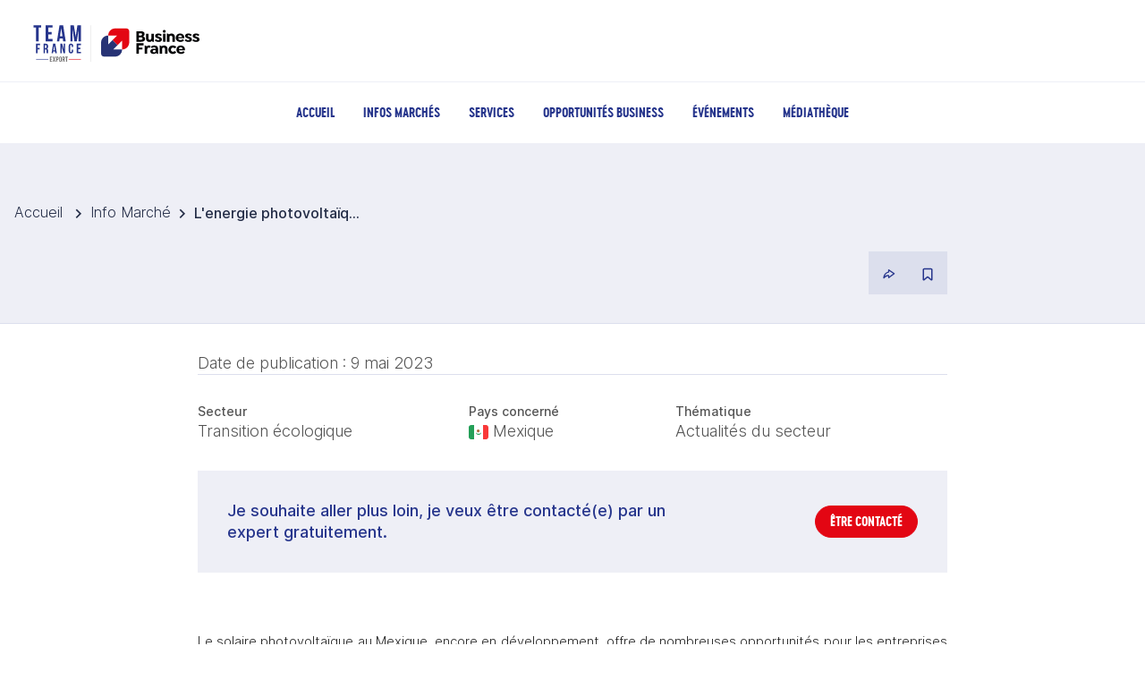

--- FILE ---
content_type: application/x-javascript
request_url: https://www.teamfrance-export.fr/_nuxt/Og0ALLjt.js
body_size: 561
content:
import{a as t}from"./3vkEYAat.js";import{c as o,e as s,d as n,V as i}from"./C_bDY9Qw.js";var a={name:"BlankIcon",extends:t};function l(r,e,p,c,d,m){return s(),o("svg",i({width:"14",height:"14",viewBox:"0 0 14 14",fill:"none",xmlns:"http://www.w3.org/2000/svg"},r.pti()),e[0]||(e[0]=[n("rect",{width:"1",height:"1",fill:"currentColor","fill-opacity":"0"},null,-1)]),16)}a.render=l;export{a as s};


--- FILE ---
content_type: application/x-javascript
request_url: https://www.teamfrance-export.fr/_nuxt/DdI8_ikW.js
body_size: 3842
content:
import{aD as A,aE as B,aF as q,aG as b,aH as O,aI as x,aJ as k,h as M,z as D,j as v,f as H,aK as L,m as z,o as C,c as R,I as U,V as I,k as S,al as F,e as G}from"./C_bDY9Qw.js";async function T(e,t){return await V(t).catch(i=>(console.error("Failed to get image meta for "+t,i+""),{width:0,height:0,ratio:0}))}async function V(e){if(typeof Image>"u")throw new TypeError("Image not supported");return new Promise((t,r)=>{const i=new Image;i.onload=()=>{const s={width:i.width,height:i.height,ratio:i.width/i.height};t(s)},i.onerror=s=>r(s),i.src=e})}function $(e){return t=>t?e[t]||t:e.missingValue}function J({formatter:e,keyMap:t,joinWith:r="/",valueMap:i}={}){e||(e=(n,o)=>`${n}=${o}`),t&&typeof t!="function"&&(t=$(t));const s=i||{};return Object.keys(s).forEach(n=>{typeof s[n]!="function"&&(s[n]=$(s[n]))}),(n={})=>Object.entries(n).filter(([a,l])=>typeof l<"u").map(([a,l])=>{const d=s[a];return typeof d=="function"&&(l=d(n[a])),a=typeof t=="function"?t(a):a,e(a,l)}).join(r)}function m(e=""){if(typeof e=="number")return e;if(typeof e=="string"&&e.replace("px","").match(/^\d+$/g))return Number.parseInt(e,10)}function K(e=""){if(e===void 0||!e.length)return[];const t=new Set;for(const r of e.split(" ")){const i=Number.parseInt(r.replace("x",""));i&&t.add(i)}return Array.from(t)}function Q(e){if(e.length===0)throw new Error("`densities` must not be empty, configure to `1` to render regular size only (DPR 1.0)")}function X(e){const t={};if(typeof e=="string")for(const r of e.split(/[\s,]+/).filter(i=>i)){const i=r.split(":");i.length!==2?t["1px"]=i[0].trim():t[i[0].trim()]=i[1].trim()}else Object.assign(t,e);return t}function Y(e){const t={options:e},r=(s,n={})=>N(t,s,n),i=(s,n={},o={})=>r(s,{...o,modifiers:A(n,o.modifiers||{})}).url;for(const s in e.presets)i[s]=(n,o,a)=>i(n,o,{...e.presets[s],...a});return i.options=e,i.getImage=r,i.getMeta=(s,n)=>Z(t,s,n),i.getSizes=(s,n)=>re(t,s,n),t.$img=i,i}async function Z(e,t,r){const i=N(e,t,{...r});return typeof i.getMeta=="function"?await i.getMeta():await T(e,i.url)}function N(e,t,r){if(t&&typeof t!="string")throw new TypeError(`input must be a string (received ${typeof t}: ${JSON.stringify(t)})`);if(!t||t.startsWith("data:"))return{url:t};const{provider:i,defaults:s}=ee(e,r.provider||e.options.provider),n=te(e,r.preset);if(t=q(t)?t:B(t),!i.supportsAlias){for(const d in e.options.alias)if(t.startsWith(d)){const f=e.options.alias[d];f&&(t=b(f,t.slice(d.length)))}}if(i.validateDomains&&q(t)){const d=O(t).host;if(!e.options.domains.find(f=>f===d))return{url:t}}const o=A(r,n,s);o.modifiers={...o.modifiers};const a=o.modifiers.format;o.modifiers?.width&&(o.modifiers.width=m(o.modifiers.width)),o.modifiers?.height&&(o.modifiers.height=m(o.modifiers.height));const l=i.getImage(t,o,e);return l.format=l.format||a||"",l}function ee(e,t){const r=e.options.providers[t];if(!r)throw new Error("Unknown provider: "+t);return r}function te(e,t){if(!t)return{};if(!e.options.presets[t])throw new Error("Unknown preset: "+t);return e.options.presets[t]}function re(e,t,r){const i=m(r.modifiers?.width),s=m(r.modifiers?.height),n=X(r.sizes),o=r.densities?.trim()?K(r.densities.trim()):e.options.densities;Q(o);const a=i&&s?s/i:0,l=[],d=[];if(Object.keys(n).length>=1){for(const u in n){const g=W(u,String(n[u]),s,a,e);if(g!==void 0){l.push({size:g.size,screenMaxWidth:g.screenMaxWidth,media:`(max-width: ${g.screenMaxWidth}px)`});for(const p of o)d.push({width:g._cWidth*p,src:j(e,t,r,g,p)})}}ie(l)}else for(const u of o){const g=Object.keys(n)[0];let p=g?W(g,String(n[g]),s,a,e):void 0;p===void 0&&(p={size:"",screenMaxWidth:0,_cWidth:r.modifiers?.width,_cHeight:r.modifiers?.height}),d.push({width:u,src:j(e,t,r,p,u)})}se(d);const f=d[d.length-1],w=l.length?l.map(u=>`${u.media?u.media+" ":""}${u.size}`).join(", "):void 0,y=w?"w":"x",_=d.map(u=>`${u.src} ${u.width}${y}`).join(", ");return{sizes:w,srcset:_,src:f?.src}}function W(e,t,r,i,s){const n=s.options.screens&&s.options.screens[e]||Number.parseInt(e),o=t.endsWith("vw");if(!o&&/^\d+$/.test(t)&&(t=t+"px"),!o&&!t.endsWith("px"))return;let a=Number.parseInt(t);if(!n||!a)return;o&&(a=Math.round(a/100*n));const l=i?Math.round(a*i):r;return{size:t,screenMaxWidth:n,_cWidth:a,_cHeight:l}}function j(e,t,r,i,s){return e.$img(t,{...r.modifiers,width:i._cWidth?i._cWidth*s:void 0,height:i._cHeight?i._cHeight*s:void 0},r)}function ie(e){e.sort((r,i)=>r.screenMaxWidth-i.screenMaxWidth);let t=null;for(let r=e.length-1;r>=0;r--){const i=e[r];i.media===t&&e.splice(r,1),t=i.media}for(let r=0;r<e.length;r++)e[r].media=e[r+1]?.media||""}function se(e){e.sort((r,i)=>r.width-i.width);let t=null;for(let r=e.length-1;r>=0;r--){const i=e[r];i.width===t&&e.splice(r,1),t=i.width}}const E=J({keyMap:{format:"f",fit:"fit",width:"w",height:"h",resize:"s",quality:"q",background:"b"},joinWith:"&",formatter:(e,t)=>x(e)+"_"+x(t)}),ne=(e,{modifiers:t={},baseURL:r}={},i)=>{t.width&&t.height&&(t.resize=`${t.width}x${t.height}`,delete t.width,delete t.height);const s=E(t)||"_";return r||(r=b(i.options.nuxt.baseURL,"/_ipx")),{url:b(r,s,k(e))}},oe=!0,ae=!0,ce=Object.freeze(Object.defineProperty({__proto__:null,getImage:ne,operationsGenerator:E,supportsAlias:ae,validateDomains:oe},Symbol.toStringTag,{value:"Module"})),de={screens:{xs:320,sm:640,md:768,lg:1024,xl:1280,xxl:1536,"2xl":1536},presets:{},provider:"ipx",domains:[],alias:{},densities:[1,2],format:["webp"],providers:{ipx:{provider:ce,defaults:{}}}},P=e=>{const t=D(),r=M();return r.$img||r._img||(r._img=Y({...de,event:r.ssrContext?.event,nuxt:{baseURL:t.app.baseURL},runtimeConfig:t}))};function le(e){performance?.mark?.("mark_feature_usage",{detail:{feature:e}})}const ue={src:{type:String,required:!1},format:{type:String,required:!1},quality:{type:[Number,String],required:!1},background:{type:String,required:!1},fit:{type:String,required:!1},modifiers:{type:Object,required:!1},preset:{type:String,required:!1},provider:{type:String,required:!1},sizes:{type:[Object,String],required:!1},densities:{type:String,required:!1},preload:{type:[Boolean,Object],required:!1},width:{type:[String,Number],required:!1},height:{type:[String,Number],required:!1},alt:{type:String,required:!1},referrerpolicy:{type:String,required:!1},usemap:{type:String,required:!1},longdesc:{type:String,required:!1},ismap:{type:Boolean,required:!1},loading:{type:String,required:!1,validator:e=>["lazy","eager"].includes(e)},crossorigin:{type:[Boolean,String],required:!1,validator:e=>["anonymous","use-credentials","",!0,!1].includes(e)},decoding:{type:String,required:!1,validator:e=>["async","auto","sync"].includes(e)},nonce:{type:[String],required:!1}},fe=e=>{const t=v(()=>({provider:e.provider,preset:e.preset})),r=v(()=>({width:m(e.width),height:m(e.height),alt:e.alt,referrerpolicy:e.referrerpolicy,usemap:e.usemap,longdesc:e.longdesc,ismap:e.ismap,crossorigin:e.crossorigin===!0?"anonymous":e.crossorigin||void 0,loading:e.loading,decoding:e.decoding,nonce:e.nonce})),i=P(),s=v(()=>({...e.modifiers,width:m(e.width),height:m(e.height),format:e.format,quality:e.quality||i.options.quality,background:e.background,fit:e.fit}));return{options:t,attrs:r,modifiers:s}},ge={...ue,placeholder:{type:[Boolean,String,Number,Array],required:!1},placeholderClass:{type:String,required:!1},custom:{type:Boolean,required:!1}},me=["src"],he=H({__name:"NuxtImg",props:ge,emits:["load","error"],setup(e,{emit:t}){const r=e,i=L(),s=t,n=!1,o=P(),a=fe(r),l=z(!1),d=z(),f=v(()=>o.getSizes(r.src,{...a.options.value,sizes:r.sizes,densities:r.densities,modifiers:{...a.modifiers.value,width:m(r.width),height:m(r.height)}})),w=v(()=>{const c={...a.attrs.value,"data-nuxt-img":""};return(!r.placeholder||l.value)&&(c.sizes=f.value.sizes,c.srcset=f.value.srcset),c}),y=v(()=>{let c=r.placeholder;if(c===""&&(c=!0),!c||l.value)return!1;if(typeof c=="string")return c;const h=Array.isArray(c)?c:typeof c=="number"?[c,c]:[10,10];return o(r.src,{...a.modifiers.value,width:h[0],height:h[1],quality:h[2]||50,blur:h[3]||3},a.options.value)}),_=v(()=>r.sizes?f.value.src:o(r.src,a.modifiers.value,a.options.value)),u=v(()=>y.value?y.value:_.value),p=M().isHydrating;return C(()=>{if(y.value||r.custom){const c=new Image;_.value&&(c.src=_.value),r.sizes&&(c.sizes=f.value.sizes||"",c.srcset=f.value.srcset),c.onload=h=>{l.value=!0,s("load",h)},c.onerror=h=>{s("error",h)},le("nuxt-image");return}d.value&&(d.value.complete&&p&&(d.value.getAttribute("data-error")?s("error",new Event("error")):s("load",new Event("load"))),d.value.onload=c=>{s("load",c)},d.value.onerror=c=>{s("error",c)})}),(c,h)=>c.custom?U(c.$slots,"default",F(I({key:1},{...S(n)?{onerror:"this.setAttribute('data-error', 1)"}:{},imgAttrs:{...w.value,...S(i)},isLoaded:l.value,src:u.value}))):(G(),R("img",I({key:0,ref_key:"imgEl",ref:d,class:y.value&&!l.value?c.placeholderClass:void 0},{...S(n)?{onerror:"this.setAttribute('data-error', 1)"}:{},...w.value,...S(i)},{src:u.value}),null,16,me))}}),ve=Object.assign(he,{__name:"NuxtImg"});export{ve as _};


--- FILE ---
content_type: application/x-javascript
request_url: https://www.teamfrance-export.fr/_nuxt/CKxgooL_.js
body_size: 1591
content:
import{a}from"./BKAQMOVH.js";import{a9 as p,V as d,c as u,e as l}from"./C_bDY9Qw.js";import{f as s}from"./ZhWAdK_X.js";import"./C1BZfQDm.js";var c=`
    .p-inputtext {
        font-family: inherit;
        font-feature-settings: inherit;
        font-size: 1rem;
        color: dt('inputtext.color');
        background: dt('inputtext.background');
        padding-block: dt('inputtext.padding.y');
        padding-inline: dt('inputtext.padding.x');
        border: 1px solid dt('inputtext.border.color');
        transition:
            background dt('inputtext.transition.duration'),
            color dt('inputtext.transition.duration'),
            border-color dt('inputtext.transition.duration'),
            outline-color dt('inputtext.transition.duration'),
            box-shadow dt('inputtext.transition.duration');
        appearance: none;
        border-radius: dt('inputtext.border.radius');
        outline-color: transparent;
        box-shadow: dt('inputtext.shadow');
    }

    .p-inputtext:enabled:hover {
        border-color: dt('inputtext.hover.border.color');
    }

    .p-inputtext:enabled:focus {
        border-color: dt('inputtext.focus.border.color');
        box-shadow: dt('inputtext.focus.ring.shadow');
        outline: dt('inputtext.focus.ring.width') dt('inputtext.focus.ring.style') dt('inputtext.focus.ring.color');
        outline-offset: dt('inputtext.focus.ring.offset');
    }

    .p-inputtext.p-invalid {
        border-color: dt('inputtext.invalid.border.color');
    }

    .p-inputtext.p-variant-filled {
        background: dt('inputtext.filled.background');
    }

    .p-inputtext.p-variant-filled:enabled:hover {
        background: dt('inputtext.filled.hover.background');
    }

    .p-inputtext.p-variant-filled:enabled:focus {
        background: dt('inputtext.filled.focus.background');
    }

    .p-inputtext:disabled {
        opacity: 1;
        background: dt('inputtext.disabled.background');
        color: dt('inputtext.disabled.color');
    }

    .p-inputtext::placeholder {
        color: dt('inputtext.placeholder.color');
    }

    .p-inputtext.p-invalid::placeholder {
        color: dt('inputtext.invalid.placeholder.color');
    }

    .p-inputtext-sm {
        font-size: dt('inputtext.sm.font.size');
        padding-block: dt('inputtext.sm.padding.y');
        padding-inline: dt('inputtext.sm.padding.x');
    }

    .p-inputtext-lg {
        font-size: dt('inputtext.lg.font.size');
        padding-block: dt('inputtext.lg.padding.y');
        padding-inline: dt('inputtext.lg.padding.x');
    }

    .p-inputtext-fluid {
        width: 100%;
    }
`,f={root:function(t){var e=t.instance,i=t.props;return["p-inputtext p-component",{"p-filled":e.$filled,"p-inputtext-sm p-inputfield-sm":i.size==="small","p-inputtext-lg p-inputfield-lg":i.size==="large","p-invalid":e.$invalid,"p-variant-filled":e.$variant==="filled","p-inputtext-fluid":e.$fluid}]}},x=p.extend({name:"inputtext",style:c,classes:f}),b={name:"BaseInputText",extends:a,style:x,provide:function(){return{$pcInputText:this,$parentInstance:this}}};function o(n){"@babel/helpers - typeof";return o=typeof Symbol=="function"&&typeof Symbol.iterator=="symbol"?function(t){return typeof t}:function(t){return t&&typeof Symbol=="function"&&t.constructor===Symbol&&t!==Symbol.prototype?"symbol":typeof t},o(n)}function m(n,t,e){return(t=g(t))in n?Object.defineProperty(n,t,{value:e,enumerable:!0,configurable:!0,writable:!0}):n[t]=e,n}function g(n){var t=v(n,"string");return o(t)=="symbol"?t:t+""}function v(n,t){if(o(n)!="object"||!n)return n;var e=n[Symbol.toPrimitive];if(e!==void 0){var i=e.call(n,t);if(o(i)!="object")return i;throw new TypeError("@@toPrimitive must return a primitive value.")}return(t==="string"?String:Number)(n)}var y={name:"InputText",extends:b,inheritAttrs:!1,methods:{onInput:function(t){this.writeValue(t.target.value,t)}},computed:{attrs:function(){return d(this.ptmi("root",{context:{filled:this.$filled,disabled:this.disabled}}),this.formField)},dataP:function(){return s(m({invalid:this.$invalid,fluid:this.$fluid,filled:this.$variant==="filled"},this.size,this.size))}}},h=["value","name","disabled","aria-invalid","data-p"];function k(n,t,e,i,$,r){return l(),u("input",d({type:"text",class:n.cx("root"),value:n.d_value,name:n.name,disabled:n.disabled,"aria-invalid":n.$invalid||void 0,"data-p":r.dataP,onInput:t[0]||(t[0]=function(){return r.onInput&&r.onInput.apply(r,arguments)})},r.attrs),null,16,h)}y.render=k;export{y as default};


--- FILE ---
content_type: image/svg+xml
request_url: https://www.teamfrance-export.fr/logos/logo-national.svg
body_size: 3300
content:
<?xml version="1.0" encoding="UTF-8"?>
<svg id="Calque_1" xmlns="http://www.w3.org/2000/svg" xmlns:xlink="http://www.w3.org/1999/xlink"
    viewBox="0 0 444.46 120.31">
    <defs>
        <style>
            .cls-1{fill:#000102;}.cls-1,.cls-2,.cls-3,.cls-4,.cls-5,.cls-6,.cls-7{stroke-width:0px;}.cls-8{clip-path:url(#clippath-2);}.cls-2{fill:#e30613;}.cls-3{fill:none;}.cls-9{clip-path:url(#clippath-1);}.cls-4{fill:#706f6f;}.cls-10{clip-path:url(#clippath);}.cls-11{clip-path:url(#clippath-3);}.cls-5{fill:#26358c;}.cls-6{fill:#9d9d9c;}.cls-7{fill:#273375;}

        </style>
        <clipPath id="clippath">
            <rect class="cls-3" y="5.93" width="140.24" height="108.45" />
        </clipPath>
        <clipPath id="clippath-1">
            <rect class="cls-3" y="5.93" width="140.24" height="108.45" />
        </clipPath>
        <clipPath id="clippath-2">
            <rect class="cls-3" x="151.84" y="0" width="292.62" height="120.31" />
        </clipPath>
        <clipPath id="clippath-3">
            <rect class="cls-3" x="151.84" width="292.62" height="120.31" />
        </clipPath>
    </defs>
    <g class="cls-10">
        <polygon class="cls-5"
            points="11.94 18.2 30.89 18.2 30.89 23.77 24.48 23.77 24.48 57.21 18.35 57.21 18.35 23.77 11.94 23.77 11.94 18.2" />
        <polygon class="cls-5"
            points="48.01 34.64 56.42 34.64 56.42 40.21 48.01 40.21 48.01 51.63 58.6 51.63 58.6 57.21 41.88 57.21 41.88 18.2 58.6 18.2 58.6 23.77 48.01 23.77 48.01 34.64" />
        <path class="cls-5"
            d="m90.86,57.21h-6.19l-1.06-7.08h-7.52l-1.06,7.08h-5.63l6.24-39h8.97l6.24,39Zm-13.99-12.37h5.91l-2.95-19.73-2.95,19.73Z" />
        <polygon class="cls-5"
            points="115.33 45.89 119.5 18.2 128.03 18.2 128.03 57.21 122.24 57.21 122.24 29.23 118 57.21 112.21 57.21 107.64 29.62 107.64 57.21 102.29 57.21 102.29 18.2 110.81 18.2 115.33 45.89" />
        <polygon class="cls-5"
            points="21.94 73.54 26.68 73.54 26.68 76.88 21.94 76.88 21.94 86.52 18.27 86.52 18.27 63.16 27.98 63.16 27.98 66.5 21.94 66.5 21.94 73.54" />
        <g class="cls-9">
            <path class="cls-5"
                d="m44.26,86.52c-.2-.6-.33-.97-.33-2.87v-3.67c0-2.17-.73-2.97-2.4-2.97h-1.27v9.51h-3.67v-23.36h5.54c3.8,0,5.44,1.77,5.44,5.37v1.84c0,2.4-.77,3.97-2.4,4.74,1.84.77,2.44,2.53,2.44,4.97v3.6c0,1.14.03,1.97.4,2.84h-3.74Zm-4-20.02v7.18h1.44c1.37,0,2.2-.6,2.2-2.47v-2.3c0-1.67-.57-2.4-1.87-2.4h-1.77Z" />
            <path class="cls-5"
                d="m69.08,86.52h-3.7l-.63-4.24h-4.5l-.63,4.24h-3.37l3.74-23.36h5.37l3.74,23.36Zm-8.38-7.41h3.54l-1.77-11.81-1.77,11.81Z" />
            <polygon class="cls-5"
                points="80.94 69.6 80.94 86.52 77.64 86.52 77.64 63.16 82.24 63.16 86.01 77.14 86.01 63.16 89.28 63.16 89.28 86.52 85.51 86.52 80.94 69.6" />
            <path class="cls-5"
                d="m109.18,77.81v3.1c0,3.74-1.87,5.87-5.47,5.87s-5.47-2.14-5.47-5.87v-12.15c0-3.74,1.87-5.87,5.47-5.87s5.47,2.14,5.47,5.87v2.27h-3.47v-2.5c0-1.67-.73-2.3-1.9-2.3s-1.9.63-1.9,2.3v12.61c0,1.67.73,2.27,1.9,2.27s1.9-.6,1.9-2.27v-3.34h3.47Z" />
            <polygon class="cls-5"
                points="121.69 73 126.73 73 126.73 76.34 121.69 76.34 121.69 83.18 128.03 83.18 128.03 86.52 118.02 86.52 118.02 63.16 128.03 63.16 128.03 66.5 121.69 66.5 121.69 73" />
            <rect class="cls-5" x="18.25" y="100.51" width="29.98" height="1.32" />
            <rect class="cls-2" x="98.16" y="100.51" width="29.98" height="1.32" />
            <polygon class="cls-4"
                points="52.05 107.43 52.05 94.7 57.52 94.7 57.52 96.62 53.97 96.62 53.97 100.11 56.56 100.11 56.56 102.03 53.97 102.03 53.97 105.51 57.52 105.51 57.52 107.43 52.05 107.43" />
            <polygon class="cls-4"
                points="65.91 107.43 63.85 107.43 62.38 103.38 60.9 107.43 58.84 107.43 61.33 101.02 58.84 94.7 60.96 94.7 62.38 98.62 63.79 94.7 65.91 94.7 63.42 101.02 65.91 107.43" />
            <path class="cls-4"
                d="m70.53,94.7c.94,0,1.68.3,2.23.89.52.56.77,1.28.77,2.15v1.85c0,.84-.29,1.55-.88,2.15-.59.6-1.29.89-2.13.89h-1.11v4.8h-1.92v-12.73h3.02Zm1.15,3.07c0-.34-.1-.6-.3-.81-.2-.2-.46-.3-.8-.3h-1.16v4.07h1.16c.31,0,.56-.11.78-.32.21-.22.32-.48.32-.78v-1.86Z" />
            <path class="cls-4"
                d="m77.89,94.54c.85,0,1.57.3,2.16.89.59.6.89,1.32.89,2.16v6.95c0,.85-.3,1.57-.89,2.16-.6.59-1.31.89-2.16.89s-1.56-.3-2.15-.89c-.59-.6-.88-1.31-.88-2.16v-6.95c0-.85.3-1.57.89-2.16.6-.59,1.31-.89,2.14-.89m1.05,3.02c0-.31-.11-.57-.32-.78-.21-.21-.47-.32-.78-.32s-.56.11-.78.32-.32.47-.32.78v6.97c0,.3.11.56.32.77s.48.32.78.32.57-.11.78-.32c.21-.21.32-.47.32-.77v-6.97Z" />
            <path class="cls-4"
                d="m85.66,94.7c1.07,0,1.85.3,2.35.89.44.52.66,1.23.66,2.15v1.85c0,.9-.34,1.66-1.03,2.28l1.42,5.56h-2.07l-1.17-4.81c-.06,0-.11,0-.17,0h-1.1v4.8h-1.92v-12.73h3.02Zm1.15,3.07c0-.74-.36-1.11-1.09-1.11h-1.16v4.07h1.16c.31,0,.56-.11.78-.32.21-.22.32-.48.32-.78v-1.86Z" />
            <polygon class="cls-4"
                points="92.13 96.62 90.09 96.62 90.09 94.7 96.08 94.7 96.08 96.62 94.05 96.62 94.05 107.43 92.13 107.43 92.13 96.62" />
        </g>
    </g>
    <rect class="cls-6" x="151.84" y="18.19" width=".4" height="89.24" />
    <g class="cls-8">
        <g class="cls-11">
            <path class="cls-7"
                d="m207.26,77.15l10.86-10.86-12.28-12.28-10.86,10.86v-21.72h-.23c-9.5,0-17.2,7.71-17.2,17.23v27.22c0,3.86,3.12,6.98,6.97,6.98h27.26c9.5,0,17.2-7.71,17.2-17.23v-.2h-21.72Z" />
            <path class="cls-2"
                d="m216.71,43.15l-10.86,10.86,12.28,12.28,10.86-10.86v21.72h.23c9.5,0,17.2-7.71,17.2-17.23v-27.22c0-3.86-3.12-6.98-6.97-6.98h-27.26c-9.5,0-17.2,7.71-17.2,17.23v.2h21.72Z" />
            <path class="cls-1"
                d="m280.47,44.97c2.01-1.03,3.66-2.8,3.66-5.44,0-3.74-2.16-6.81-8.58-6.81h-11.7v25.6h12.09c6.69,0,9.37-3.11,9.37-7.09,0-3.23-2.48-5.32-4.84-6.26m-10.48-7.44h4.45c2.09,0,3.43.9,3.43,2.75s-1.34,2.8-3.43,2.8h-4.45v-5.55Zm5.4,15.99h-5.4v-6.14h5.4c2.28,0,3.82,1.26,3.82,3.11s-1.54,3.03-3.82,3.03" />
            <path class="cls-1"
                d="m296.11,58.79c2.21,0,4.25-.87,5.83-2.21.79,1.46,3.03,2.21,4.72,2.21v-20.17h-6.07v11.27c0,2.21-1.42,3.74-3.54,3.74s-3.43-1.38-3.43-3.62v-11.38h-6.07v11.82c0,5.04,3.11,8.35,8.55,8.35" />
            <path class="cls-1"
                d="m326.69,52.65c0-4.41-4.77-5.59-7.72-6.69-2.21-.83-3.07-1.22-3.07-2.13s.83-1.54,2.48-1.54,3.35.63,4.73,1.93h.43l2.68-2.36v-.43c-1.65-2.05-4.69-3.27-8.19-3.27-4.88,0-8.11,2.32-8.11,5.91,0,3.94,3.94,5.16,7.29,6.26,1.93.67,3.39,1.14,3.39,2.48,0,1.1-1.06,1.85-2.76,1.85-2.21,0-4.37-1.22-5.55-2.56h-.43l-2.76,2.48v.43c1.89,2.28,5.16,3.78,9.14,3.78,4.92,0,8.47-2.28,8.47-6.14" />
            <rect class="cls-1" x="329.25" y="38.63" width="6.07" height="19.69" />
            <path class="cls-1"
                d="m344.93,47.1c0-2.21,1.42-3.78,3.7-3.78s3.58,1.58,3.58,3.78v11.23h6.1v-11.66c0-5.16-3.35-8.51-8.35-8.51-2.56,0-4.72.87-6.34,2.21-.79-1.46-2.99-2.21-4.8-2.21v20.17h6.1v-11.23Z" />
            <path class="cls-1"
                d="m371.71,58.8c3.11,0,6.74-.99,8.94-3.59v-.43l-2.76-2.64h-.43c-1.3,1.42-3.39,2.16-5.48,2.16-2.76,0-5.2-1.38-5.55-4.33h15c.08-.51.12-1.03.12-1.62,0-5.95-4.18-10.2-10.44-10.2s-10.59,4.33-10.59,10.36c0,6.73,5.28,10.28,11.18,10.28m-.63-16.35c2.56,0,4.41,1.58,4.65,4.37h-9.33c.2-2.72,2.09-4.37,4.69-4.37" />
            <path class="cls-1"
                d="m392.39,45.96c-2.21-.83-3.07-1.22-3.07-2.13s.83-1.54,2.48-1.54,3.35.63,4.72,1.93h.43l2.68-2.36v-.43c-1.65-2.05-4.69-3.27-8.19-3.27-4.89,0-8.11,2.32-8.11,5.91,0,3.94,3.94,5.16,7.29,6.26,1.93.67,3.39,1.14,3.39,2.48,0,1.1-1.06,1.85-2.76,1.85-2.21,0-4.37-1.22-5.55-2.56h-.43l-2.76,2.48v.43c1.89,2.29,5.16,3.78,9.14,3.78,4.92,0,8.47-2.29,8.47-6.15,0-4.41-4.77-5.59-7.72-6.69" />
            <path class="cls-1"
                d="m411.02,45.96c-2.21-.83-3.07-1.22-3.07-2.13s.83-1.54,2.48-1.54,3.35.63,4.72,1.93h.43l2.68-2.36v-.43c-1.65-2.05-4.69-3.27-8.19-3.27-4.89,0-8.11,2.32-8.11,5.91,0,3.94,3.94,5.16,7.29,6.26,1.93.67,3.39,1.14,3.39,2.48,0,1.1-1.06,1.85-2.76,1.85-2.21,0-4.37-1.22-5.55-2.56h-.43l-2.76,2.48v.43c1.89,2.29,5.16,3.78,9.14,3.78,4.92,0,8.47-2.29,8.47-6.15,0-4.41-4.77-5.59-7.72-6.69" />
            <polygon class="cls-1"
                points="263.85 87.58 269.99 87.58 269.99 77.26 278.97 77.26 278.97 72.49 269.99 72.49 269.99 67.02 281.73 67.02 281.73 61.98 263.85 61.98 263.85 87.58" />
            <path class="cls-1"
                d="m298.39,68.24c-1.14-.55-2.28-.83-3.62-.83-2.21,0-4.21.9-5.67,2.44-.71-1.62-2.95-2.44-4.61-2.44v20.16h6.07v-10.75c0-2.76,1.69-4.25,3.74-4.25.98,0,1.69.16,2.68.63l.35-.2,1.26-4.33-.2-.43Z" />
            <path class="cls-1"
                d="m307.72,67.41c-3.58,0-6.42,1.22-8.51,3.19v.43l2.72,2.6h.43c1.06-1.03,2.68-1.89,4.69-1.89,2.4,0,4.29,1.26,4.29,3.39v.87c-1.26-.43-2.68-.71-4.45-.71-4.84,0-8.86,2.01-8.86,6.3s3.7,6.46,7.99,6.46c2.6,0,4.84-.87,6.5-2.24.83,1.5,2.95,2.24,4.73,2.24v-13c0-5.59-4.96-7.64-9.53-7.64m3.62,13.43c0,1.85-1.77,3.35-3.98,3.35-1.73,0-3.35-.94-3.35-2.64s1.38-2.72,3.82-2.72c1.46,0,2.76.39,3.51.67v1.34Z" />
            <path class="cls-1"
                d="m353.33,67.41c-6.26,0-10.87,4.37-10.87,10.32s4.61,10.32,10.87,10.32c3.62,0,6.38-1.5,8.15-3.47v-.43l-3.39-3.11h-.47c-.98,1.22-2.44,1.81-4.02,1.81-3.03,0-4.96-2.13-4.96-5.12s2.01-5.12,4.92-5.12c1.65,0,3.07.67,4.06,1.81h.47l3.39-3.11v-.43c-1.77-1.97-4.53-3.47-8.15-3.47" />
            <path class="cls-1"
                d="m372.67,67.41c-6.34,0-10.6,4.33-10.6,10.36,0,6.74,5.28,10.28,11.19,10.28,3.11,0,6.73-.98,8.94-3.58v-.43l-2.76-2.64h-.43c-1.3,1.42-3.39,2.17-5.48,2.17-2.76,0-5.2-1.38-5.55-4.33h15.01c.08-.51.12-1.02.12-1.62,0-5.95-4.17-10.2-10.44-10.2m-4.73,8.66c.2-2.72,2.09-4.37,4.69-4.37s4.41,1.58,4.65,4.37h-9.34Z" />
            <path class="cls-1"
                d="m331.91,67.41c-2.56,0-4.73.87-6.34,2.21-.79-1.46-3-2.21-4.8-2.21v20.17h6.1v-11.23c0-2.21,1.42-3.78,3.7-3.78s3.58,1.58,3.58,3.78v11.23h6.1v-11.66c0-5.16-3.35-8.51-8.35-8.51" />
            <path class="cls-1"
                d="m332.27,36.37c1.95,0,3.53-1.54,3.53-3.49s-1.58-3.53-3.53-3.53-3.49,1.58-3.49,3.53,1.54,3.49,3.49,3.49" />
        </g>
    </g>
</svg>

--- FILE ---
content_type: application/x-javascript
request_url: https://www.teamfrance-export.fr/_nuxt/DaqiFPXD.js
body_size: 770
content:
import{f as i,j as e,c as _,w as u,d as o,i as l,k as n,x as p,B as d,e as m,y as x,t as h}from"./C_bDY9Qw.js";const b={key:0},C={class:"bloc light_bg etre_contacte without_hover"},f=["innerHTML"],T=i({__name:"EtreContacte",props:{lien:{},boutonText:{},titre:{}},setup(s){const t=s,a=e(()=>t.titre||"Je souhaite aller plus loin, je veux être contacté(e) par un expert gratuitement."),c=e(()=>t.boutonText||"Être contacté");return(g,k)=>{const r=d;return t.lien?(m(),_("div",b,[o("div",C,[o("p",{class:"bloc_titre",innerHTML:n(a)},null,8,f),l(r,{to:t.lien,class:"bt xs"},{default:p(()=>[x(h(n(c)),1)]),_:1},8,["to"])])])):u("",!0)}}}),N=Object.assign(T,{__name:"EtreContacte"});export{N as E};
